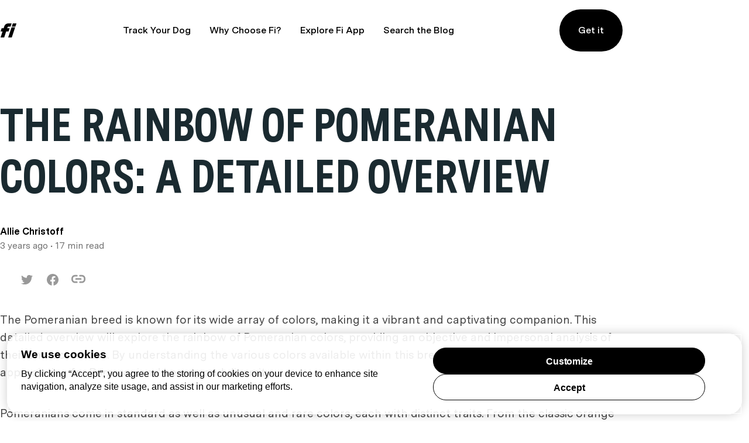

--- FILE ---
content_type: text/html; charset=utf-8
request_url: https://blog.tryfi.com/pomeranian-colors/
body_size: 24903
content:
<!DOCTYPE html>
<html lang="en">
	<head>
		<meta charset="utf-8">
		<meta http-equiv="X-UA-Compatible" content="IE=edge">
		<title>The Rainbow of Pomeranian Colors: A Detailed Overview</title>
		<meta name="HandheldFriendly" content="True">
		<meta name="viewport" content="width=device-width, initial-scale=1">
				<link rel="stylesheet" type="text/css" href="https://blog.tryfi.com/assets/css/screen.css?v=78141cc806">
		<meta name="description" content="Explore the vibrant spectrum of Pomeranian hues. Dive into a detailed overview of their magnificent color variations!">
    <link rel="icon" href="https://blog.tryfi.com/content/images/size/w256h256/2020/05/android-chrome-512x512.png" type="image/png">
    <link rel="canonical" href="https://blog.tryfi.com/pomeranian-colors/">
    <meta name="referrer" content="no-referrer-when-downgrade">
    
    <meta property="og:site_name" content="Off Leash Blog">
    <meta property="og:type" content="article">
    <meta property="og:title" content="The Rainbow of Pomeranian Colors: A Detailed Overview">
    <meta property="og:description" content="Explore the vibrant spectrum of Pomeranian hues. Dive into a detailed overview of their magnificent color variations!">
    <meta property="og:url" content="https://blog.tryfi.com/pomeranian-colors/">
    <meta property="og:image" content="https://blog.tryfi.com/content/images/size/w1200/2023/07/The-Rainbow-of-Pomeranian-Colors-A-Detailed-Overview.jpg">
    <meta property="article:published_time" content="2023-07-23T07:05:29.000Z">
    <meta property="article:modified_time" content="2024-09-20T09:53:06.000Z">
    
    <meta property="article:publisher" content="https://www.facebook.com/dogcollarsbyfi/">
    <meta name="twitter:card" content="summary_large_image">
    <meta name="twitter:title" content="The Rainbow of Pomeranian Colors: A Detailed Overview">
    <meta name="twitter:description" content="Explore the vibrant spectrum of Pomeranian hues. Dive into a detailed overview of their magnificent color variations!">
    <meta name="twitter:url" content="https://blog.tryfi.com/pomeranian-colors/">
    <meta name="twitter:image" content="https://blog.tryfi.com/content/images/size/w1200/2023/07/The-Rainbow-of-Pomeranian-Colors-A-Detailed-Overview.jpg">
    <meta name="twitter:label1" content="Written by">
    <meta name="twitter:data1" content="Allie Christoff">
    <meta name="twitter:label2" content="Filed under">
    <meta name="twitter:data2" content="">
    <meta name="twitter:site" content="@fi_dogs">
    <meta property="og:image:width" content="1200">
    <meta property="og:image:height" content="675">
    
    <script type="application/ld+json">
{
    "@context": "https://schema.org",
    "@type": "Article",
    "publisher": {
        "@type": "Organization",
        "name": "Off Leash Blog",
        "url": "https://blog.tryfi.com/",
        "logo": {
            "@type": "ImageObject",
            "url": "https://blog.tryfi.com/content/images/2022/08/fi-logo.svg",
            "width": 29,
            "height": 24
        }
    },
    "author": {
        "@type": "Person",
        "name": "Allie Christoff",
        "image": {
            "@type": "ImageObject",
            "url": "https://blog.tryfi.com/content/images/2020/04/Fi_YellowLogo.png",
            "width": 436,
            "height": 440
        },
        "url": "https://blog.tryfi.com/author/fi-team/",
        "sameAs": []
    },
    "headline": "The Rainbow of Pomeranian Colors: A Detailed Overview",
    "url": "https://blog.tryfi.com/pomeranian-colors/",
    "datePublished": "2023-07-23T07:05:29.000Z",
    "dateModified": "2024-09-20T09:53:06.000Z",
    "image": {
        "@type": "ImageObject",
        "url": "https://blog.tryfi.com/content/images/size/w1200/2023/07/The-Rainbow-of-Pomeranian-Colors-A-Detailed-Overview.jpg",
        "width": 1200,
        "height": 675
    },
    "description": "Explore the vibrant spectrum of Pomeranian hues. Dive into a detailed overview of their magnificent color variations!",
    "mainEntityOfPage": "https://blog.tryfi.com/pomeranian-colors/"
}
    </script>

    <meta name="generator" content="Ghost 6.14">
    <link rel="alternate" type="application/rss+xml" title="Off Leash Blog" href="https://blog.tryfi.com/rss/">
    <script defer src="https://cdn.jsdelivr.net/ghost/portal@~2.57/umd/portal.min.js" data-i18n="true" data-ghost="https://blog.tryfi.com/" data-key="759cbf27c968f5e13fa3cfefd9" data-api="https://tryfi.ghost.io/ghost/api/content/" data-locale="en" crossorigin="anonymous"></script><style id="gh-members-styles">.gh-post-upgrade-cta-content,
.gh-post-upgrade-cta {
    display: flex;
    flex-direction: column;
    align-items: center;
    font-family: -apple-system, BlinkMacSystemFont, 'Segoe UI', Roboto, Oxygen, Ubuntu, Cantarell, 'Open Sans', 'Helvetica Neue', sans-serif;
    text-align: center;
    width: 100%;
    color: #ffffff;
    font-size: 16px;
}

.gh-post-upgrade-cta-content {
    border-radius: 8px;
    padding: 40px 4vw;
}

.gh-post-upgrade-cta h2 {
    color: #ffffff;
    font-size: 28px;
    letter-spacing: -0.2px;
    margin: 0;
    padding: 0;
}

.gh-post-upgrade-cta p {
    margin: 20px 0 0;
    padding: 0;
}

.gh-post-upgrade-cta small {
    font-size: 16px;
    letter-spacing: -0.2px;
}

.gh-post-upgrade-cta a {
    color: #ffffff;
    cursor: pointer;
    font-weight: 500;
    box-shadow: none;
    text-decoration: underline;
}

.gh-post-upgrade-cta a:hover {
    color: #ffffff;
    opacity: 0.8;
    box-shadow: none;
    text-decoration: underline;
}

.gh-post-upgrade-cta a.gh-btn {
    display: block;
    background: #ffffff;
    text-decoration: none;
    margin: 28px 0 0;
    padding: 8px 18px;
    border-radius: 4px;
    font-size: 16px;
    font-weight: 600;
}

.gh-post-upgrade-cta a.gh-btn:hover {
    opacity: 0.92;
}</style>
    <script defer src="https://cdn.jsdelivr.net/ghost/sodo-search@~1.8/umd/sodo-search.min.js" data-key="759cbf27c968f5e13fa3cfefd9" data-styles="https://cdn.jsdelivr.net/ghost/sodo-search@~1.8/umd/main.css" data-sodo-search="https://tryfi.ghost.io/" data-locale="en" crossorigin="anonymous"></script>
    <script defer src="https://cdn.jsdelivr.net/ghost/announcement-bar@~1.1/umd/announcement-bar.min.js" data-announcement-bar="https://blog.tryfi.com/" data-api-url="https://blog.tryfi.com/members/api/announcement/" crossorigin="anonymous"></script>
    <link href="https://blog.tryfi.com/webmentions/receive/" rel="webmention">
    <script defer src="/public/cards.min.js?v=78141cc806"></script>
    <link rel="stylesheet" type="text/css" href="/public/cards.min.css?v=78141cc806">
    <script defer src="/public/member-attribution.min.js?v=78141cc806"></script>
    <script defer src="/public/ghost-stats.min.js?v=78141cc806" data-stringify-payload="false" data-datasource="analytics_events" data-storage="localStorage" data-host="https://blog.tryfi.com/.ghost/analytics/api/v1/page_hit"  tb_site_uuid="75ac2d02-3446-4d26-84f3-f169f44a4109" tb_post_uuid="39e5aa20-799d-4239-bf96-89f4533c4052" tb_post_type="post" tb_member_uuid="undefined" tb_member_status="undefined"></script><style>:root {--ghost-accent-color: #15171A;}</style>
    <!-- OneTrust Cookies Consent Notice start for shop.tryfi.com -->
<script src="https://cdn.cookielaw.org/consent/01985d3c-08a4-7590-8b18-4d1f9440bde8/otSDKStub.js"  type="text/javascript" charset="UTF-8" data-domain-script="01985d3c-08a4-7590-8b18-4d1f9440bde8" ></script>
<script type="text/javascript">
function isOptOutConsentRegion() {
  return (document.cookie || '').indexOf('viewer_country=US') !== -1;
}
function OptanonWrapper() {
  if (OneTrust.IsAlertBoxClosed() || !isOptOutConsentRegion()) {
    return;
  }
  
  const automaticOptIn = setTimeout(() => {
    const banner = document.querySelector('#onetrust-banner-sdk');
    if (banner && banner.matches(':hover')) {
      return;
    }
    
    const yourPrivacyChoicesButton = document.querySelector('#ot-sdk-button');
    if (yourPrivacyChoicesButton && yourPrivacyChoicesButton.matches(':hover')) {
      return;
    }

    OneTrust.AllowAll();
  }, 10000);
  
  const observer = new MutationObserver((_, o) => {
    var panel = document.querySelector('#onetrust-pc-sdk');
    if (panel && !panel.classList.contains('ot-hide')) {
      o.disconnect();
      clearTimeout(automaticOptIn);
    }
  });
  observer.observe(document.body, { childList: true, attributes: true, attributeFilter: ['class'], subtree: true });
  
  OneTrust.OnConsentChanged(function() {
    clearTimeout(automaticOptIn);
  });
}
</script>
<!-- OneTrust Cookies Consent Notice end for shop.tryfi.com -->

<style>
  #ot-sdk-btn.ot-sdk-show-settings {
    color: #007bff !important;
    font-weight: 500 !important;
  }
</style>

<!-- Google Tag Manager -->
<script>(function(w,d,s,l,i){w[l]=w[l]||[];w[l].push({'gtm.start':
  new Date().getTime(),event:'gtm.js'});var f=d.getElementsByTagName(s)[0],
  j=d.createElement(s),dl=l!='dataLayer'?'&l='+l:'';j.async=true;j.src=
  'https://www.googletagmanager.com/gtm.js?id='+i+dl;f.parentNode.insertBefore(j,f);
  })(window,document,'script','dataLayer','GTM-WWHFVGKC');</script>
  <!-- End Google Tag Manager -->
  <meta name="google-site-verification" content="0ghBOsZbK6tMN-4LMxH--QQddzWeOVmGy65HknrgMmM" />
  <link rel="stylesheet" href="https://cdn.jsdelivr.net/npm/bootstrap@4.6.2/dist/css/bootstrap.min.css">
    <script src="https://cdn.jsdelivr.net/npm/jquery@3.6.4/dist/jquery.slim.min.js"></script>
    <script src="https://cdn.jsdelivr.net/npm/popper.js@1.16.1/dist/umd/popper.min.js"></script>
    <script src="https://cdn.jsdelivr.net/npm/bootstrap@4.6.2/dist/js/bootstrap.bundle.min.js"></script>
  <!-- Hotjar Tracking Code for Blog -->
  <script>
      (function(h,o,t,j,a,r){
          h.hj=h.hj||function(){(h.hj.q=h.hj.q||[]).push(arguments)};
          h._hjSettings={hjid:3688720,hjsv:6};
          a=o.getElementsByTagName('head')[0];
          r=o.createElement('script');r.async=1;
          r.src=t+h._hjSettings.hjid+j+h._hjSettings.hjsv;
          a.appendChild(r);
      })(window,document,'https://static.hotjar.com/c/hotjar-','.js?sv=');
  </script>
  <script type="text/javascript" src="https://s.skimresources.com/js/264454X1749448.skimlinks.js"></script>
  <script type='text/javascript' id='pagemapIdscript' defer src='https://bot.linkbot.com/bot.js#20061-4028b?property-id=20061-4028b'></script>
  <!-- Google tag (gtag.js) -->
  <script async src="https://www.googletagmanager.com/gtag/js?id=G-TNFT1RJGT7"></script>
  <script>
    window.dataLayer = window.dataLayer || [];
    function gtag(){dataLayer.push(arguments);}
    gtag('js', new Date());
  
    gtag('config', 'G-TNFT1RJGT7');
  </script>
  <meta name="ahrefs-site-verification" content="4fb32f63ac004deb8f6a4a10b851a9249c8ba3f51161f1bdfb5fe4032cb671a9">
    <style>
       .carousel-inner h2 {
      opacity: 1;
      text-align: center;
      padding-top: 60px;
      font-size: 35px;
      font-weight: bold;
      position: absolute;
      top: 0;
      left: 0;
      right: 0;
      z-index: 99;
  }
      div#demo.carousel {
      max-width: 882PX;
      width: 100%;
      margin: 0 auto;
      float: none;
      margin: -1100px auto 0;
  }
 
    /* Make the image fully responsive */
    .carousel-inner img {
      width: 100%;
      height: 100%;
    }
    div#demo .carousel-control-next, div#demo .carousel-control-prev {
      border: 0 !important;
  }
  a.carousel-control-prev svg.Slideshow_arrow__PS12e {
      transform: rotate(180deg);
  }
  
  .Homepage_yellow__GAZfy, .Homepage_yellow_scribble__UTLcc {
      background-color: #fada00;
  }
  .Homepage_gray__OMm83, .Homepage_gray_scribble__3g0XJ {
      background-color: #737373;
  }
      .Homepage_blue__JIh0R, .Homepage_blue_scribble__7hh9_ {
      background-color: #4294f7;
  }
  .Homepage_pink__AheoP, .Homepage_pink_scribble__NKS5b {
      background-color: #dc3793;
  }
  .carousel-indicators li {
      padding: 9px;
      margin: 6px;
      position: relative;
      transition: all .2s ease-in-out;
      list-style-type: none;
      color: #21252A;
      text-align: center;
      text-decoration: none;
      vertical-align: middle;
      cursor: pointer;
      background-color: transparent;
      border:2px solid #f9f9f9;
      border-radius: 9999px;
      border-radius: 50px;
      /* width: 52px; */
      height: 30px;
      opacity: 1;
  }
  .carousel-indicators li.active {
      color: #000;
      border-color: #000;
  }
  .carousel-indicators li div {
      position: relative;
      max-width: 100%;
      border-radius: 50px;
      width: 30px;
      height: 30px;cursor: inherit !important;
      transform: inherit !important;
      pointer-events: inherit !important;
      z-index: inherit !important;
  }
  .carousel-indicators li div img {
      max-width: 100%;
      position: absolute;
      right: 0;transform: inherit;
      left: 0;cursor: inherit;    pointer-events: inherit;
      bottom: 0;transition: inherit !important;
      top: 0;
    cursor: inherit !important;
      transform: inherit !important;
      pointer-events: inherit !important;
      z-index: inherit !important;
  }
  body .carousel-indicators li div .lightense-wrap {
  cursor: inherit !important;
      transform: inherit !important;
      pointer-events: inherit !important;
      z-index: inherit !important;
  }
  .ad_br1 {
      position: fixed;
      right: 0;
      bottom: 0;
      top: 0;
      z-index: 9999;    
      overflow-y: scroll;
      display: flex;
      flex-direction: column;
      max-width: 200px;
      align-items: flex-end;
      justify-content: center;
  }
        .ad_br1 a:first-child {
      margin: 0 0 0;
      display: flex;
      max-height: 100%;
  }
        .ad_br1 .ads_left {
  flex: 1;
      display: flex;
      margin: 0 0 0;
  }
  .ad_br1 img {
      width: 100%;
      max-height: 100%;
  }
        
          @media(max-width:1500px){
        
              .ad_br1 img {
                  max-width: 90px;}
  .pagination-section {
      margin: 0 auto 20vh;
      text-align: center;
  }
            .global-wrap {
      padding-right: 200px;
  }      
     .ad_br1 img {
                  max-width: 200px;}    
              
              header.header-section{padding-right: 200px;}
              
        }
  
        
        @media(max-width:1200px){
       div#demo.carousel {
      margin: -1000px auto 0;
      padding-right: 0;
  }
            div#demo.carousel h2 {
      font-size: 20px;
  }
        .ad_br1 .ads_left, .ad_br1 .ads_right {
      background: transparent;
      top: 0;
  }
            .ad_br1 a:first-child {
      margin: 0 0 0;
  
      display: flex;
  }
         .pagination-section {
      margin: 0 auto 10vh;
      text-align: center;
  }    
    .global-wrap {
      padding-right: 0;
  }      
     .ad_br1 img {
                  max-width: 110px;}     
            
            .appstores {
      padding-right: 0;
  }
       .post-related-section.special-section {
      padding-right: 10px;
      padding-left: 10px;
  }     
            .ad_br1 {
      display: none;
  }
      .global-wrap,header.header-section,.appstores {
      padding-right: 0;
  }
            
            
        }
        
  @media(max-width:768px){
    
  
  .carousel-inner h2 {
      opacity: 1;
      text-align: center;
      padding-top: 0;
      font-size: 25px;
      font-weight: bold;
      position: absolute;
      top: 0;
      left: 0;
      right: 0;
      z-index: 99;
  }
      .carousel-indicators li div{    width: 16px;
      height: 16px;    margin: 0 auto !important;}
    .carousel-indicators li {
      padding: 5px;
      margin: 5px;
      position: relative;
      transition: all .2s ease-in-out;
      list-style-type: none;
      color: #21252A;
      text-align: center;
      text-decoration: none;
      vertical-align: middle;
      cursor: pointer;
      background-color: transparent;
      border: 2px solid #f9f9f9;
      border-radius: 9999px;
      border-radius: 50px;
      height: 16px;
      opacity: 1;
  }
  .ad_br1 {
      display: none;
  }
      .global-wrap,header.header-section,.appstores {
      padding-right: 0;
  }
  
  }
        
        @media(max-width:600px){
            .pagination-section {
      margin: 0 auto 10vh;
      text-align: center;
  }
        
            .ad_br1{   padding-top: 70px;}
            
        }
    </style>
	</head>
	<body class="post-template tag-hash-import-2024-12-20-16-31 global-chelsiefraser global-hash-contentfly global-hash-drjeff global-hash-import-2024-12-20-16-31 global-hash-victoriaarnold">
		<header class="header-section">
	<div class="wide-content">
		<div class="header-wrap">
			<div class="header-logo">
				<a href="https://tryfi.com" class="is-logo"><img src="https://blog.tryfi.com/content/images/2022/08/fi-logo.svg" alt="Off Leash Blog" width="29" height="24"></a>
			</div>
			<div class="header-nav">
				<input id="toggle" class="header-checkbox" type="checkbox" />
				<label class="header-toggle" for="toggle">
					<svg width="16" height="12" viewBox="0 0 16 12" fill="none" xmlns="http://www.w3.org/2000/svg">
						<path fill-rule="evenodd" clip-rule="evenodd" d="M0 2V0H16V2H0ZM0 7H16V5H0V7ZM0 12H16V10H0V12Z"
							fill="black" />
					</svg>
				</label>
				<nav>
					<section class="desktop-nav">
						<div></div>
						<ul>
<li><a href="https://tryfi.com" >Track Your Dog</a></li>
<li><a href="https://tryfi.com/learn" >Why Choose Fi?</a></li>
<li><a href="https://tryfi.com/theapp" >Explore Fi App</a></li>
<li><a href="#/search" >Search the Blog</a></li>
</ul>
						<div id="header-get-it">
							<a href="https://shop.tryfi.com/">Get it</a>
						</div>
					</section>
					<ul>
						<li id="search-open" class="header-search"><span>Search</span><svg role="img" viewBox="0 0 24 24" xmlns="http://www.w3.org/2000/svg"><path d="M19.063 16.384l4.325 4.323c.391.392.63.924.611 1.475-.032.926-.646 1.649-1.68 1.736-.551.046-1.086-.22-1.476-.61l-4.325-4.325c-1.706 1.131-4.034 1.895-6.08 1.893C4.673 20.875 0 16.202 0 10.438 0 4.673 4.673 0 10.438 0c5.764 0 10.437 4.673 10.437 10.438 0 2.127-.718 4.294-1.812 5.945v.001zm-8.625 1.032c3.839 0 6.997-3.161 6.997-7 0-3.84-3.16-7-6.999-7-3.84 0-7.001 3.16-7.001 7 0 3.839 3.161 6.998 7.001 6.998l.002.002z"/></svg></li>
					</ul>
				</nav>
			</div>
		</div>
	</div>
</header>
		<div class="global-wrap">
			<div class="global-content">
				<main class="global-main">
					<progress class="post-progress"></progress>
	<article class="post-section">
		<div class="post-header is-image">
			<div class="post-title-wrap narrow-content  is-image">
				<div class="post-title-content">
					<h1 class="post-title global-title">The Rainbow of Pomeranian Colors: A Detailed Overview</h1>
					<div class="global-meta">
						<div class="post-author">
							Allie Christoff
						</div>
						<div class="post-timing"><time datetime=" 2023-07-23"> 3 years ago</time>
							&#8226; 17 min read</div>
					</div>
				</div>
				<div class="post-tags global-tags">
					<div class="post-share-section">
	<div class="post-share-wrap">
		<a href="https://twitter.com/intent/tweet?text=The%20Rainbow%20of%20Pomeranian%20Colors%3A%20A%20Detailed%20Overview&amp;url=https://blog.tryfi.com/pomeranian-colors/%3Futm_source%3Doffleash%26utm_medium%3Dblog"
		onclick="window.open(this.href, 'twitter-share', 'width=550,height=235');return false;" aria-label="Twitter share icon"><svg role="img" viewBox="0 0 24 24" xmlns="http://www.w3.org/2000/svg"><path d="M23.954 4.569c-.885.389-1.83.654-2.825.775 1.014-.611 1.794-1.574 2.163-2.723-.951.555-2.005.959-3.127 1.184-.896-.959-2.173-1.559-3.591-1.559-2.717 0-4.92 2.203-4.92 4.917 0 .39.045.765.127 1.124C7.691 8.094 4.066 6.13 1.64 3.161c-.427.722-.666 1.561-.666 2.475 0 1.71.87 3.213 2.188 4.096-.807-.026-1.566-.248-2.228-.616v.061c0 2.385 1.693 4.374 3.946 4.827-.413.111-.849.171-1.296.171-.314 0-.615-.03-.916-.086.631 1.953 2.445 3.377 4.604 3.417-1.68 1.319-3.809 2.105-6.102 2.105-.39 0-.779-.023-1.17-.067 2.189 1.394 4.768 2.209 7.557 2.209 9.054 0 13.999-7.496 13.999-13.986 0-.209 0-.42-.015-.63.961-.689 1.8-1.56 2.46-2.548l-.047-.02z"/></svg></a>
		<a href="https://www.facebook.com/sharer/sharer.php?u=https://blog.tryfi.com/pomeranian-colors/%3Futm_source%3Doffleash%26utm_medium%3Dblog"
		onclick="window.open(this.href, 'facebook-share','width=580,height=296');return false;" aria-label="Facebook share icon"><svg role="img" viewBox="0 0 24 24" xmlns="http://www.w3.org/2000/svg"><path d="M23.9981 11.9991C23.9981 5.37216 18.626 0 11.9991 0C5.37216 0 0 5.37216 0 11.9991C0 17.9882 4.38789 22.9522 10.1242 23.8524V15.4676H7.07758V11.9991H10.1242V9.35553C10.1242 6.34826 11.9156 4.68714 14.6564 4.68714C15.9692 4.68714 17.3424 4.92149 17.3424 4.92149V7.87439H15.8294C14.3388 7.87439 13.8739 8.79933 13.8739 9.74824V11.9991H17.2018L16.6698 15.4676H13.8739V23.8524C19.6103 22.9522 23.9981 17.9882 23.9981 11.9991Z"/></svg></a>
		<a class="post-share-link copy" data-clipboard-target="#copy-link" aria-label="Copy link icon"><svg role="img" viewBox="0 0 33 24" xmlns="http://www.w3.org/2000/svg">
                    <path d="M12.8333333,19.71875 L8.25,19.71875 C3.7015,19.71875 0,15.88265 0,11.16875 L0,9.26875 C0,4.55485 3.7015,0.71875 8.25,0.71875 L12.8333333,0.71875 C13.8471667,0.71875 14.6666667,1.56805 14.6666667,2.61875 C14.6666667,3.66945 13.8471667,4.51875 12.8333333,4.51875 L8.25,4.51875 C5.72183333,4.51875 3.66666667,6.64865 3.66666667,9.26875 L3.66666667,11.16875 C3.66666667,13.78885 5.72183333,15.91875 8.25,15.91875 L12.8333333,15.91875 C13.8471667,15.91875 14.6666667,16.76805 14.6666667,17.81875 C14.6666667,18.86945 13.8471667,19.71875 12.8333333,19.71875 M24.75,19.71875 L20.1666667,19.71875 C19.1528333,19.71875 18.3333333,18.86945 18.3333333,17.81875 C18.3333333,16.76805 19.1528333,15.91875 20.1666667,15.91875 L24.75,15.91875 C27.2781667,15.91875 29.3333333,13.78885 29.3333333,11.16875 L29.3333333,9.26875 C29.3333333,6.64865 27.2781667,4.51875 24.75,4.51875 L20.1666667,4.51875 C19.1528333,4.51875 18.3333333,3.66945 18.3333333,2.61875 C18.3333333,1.56805 19.1528333,0.71875 20.1666667,0.71875 L24.75,0.71875 C29.2985,0.71875 33,4.55485 33,9.26875 L33,11.16875 C33,15.88265 29.2985,19.71875 24.75,19.71875 M22,12.11875 L11,12.11875 C9.99166667,12.11875 9.16666667,11.26375 9.16666667,10.21875 C9.16666667,9.17375 9.99166667,8.31875 11,8.31875 L22,8.31875 C23.0083333,8.31875 23.8333333,9.17375 23.8333333,10.21875 C23.8333333,11.26375 23.0083333,12.11875 22,12.11875" id="Shape"></path>
</svg></a>
		<small class="share-link-info">The link has been copied!</small>
	</div>
			<input value="https://blog.tryfi.com/pomeranian-colors/%3Futm_source%3Doffleash%26utm_medium%3Dblog" id="copy-link" aria-label="Copy link input">

</div>

				</div>
			</div>
		</div>
		<div class="post-content">

			<p>The Pomeranian breed is known for its wide array of colors, making it a vibrant and captivating companion. This detailed overview will explore the rainbow of Pomeranian colors, providing an objective and impersonal analysis of their characteristics. By understanding the various colors available within this breed, enthusiasts can gain a deeper appreciation for Pomeranians' beauty and diversity.</p><p>Pomeranians come in standard as well as unusual and rare colors, each with distinct traits. From the classic orange sable to the striking blue merle or even the elusive lavender, there is a color to suit every preference. However, it is important to note that while these colors may enhance the visual appeal of Pomeranians, they do not define their quality or health status.</p><p>To truly master appreciating Pomeranian colors, one must also consider their connection to certain health issues and understand how proper care and grooming can maintain their brilliance. By delving into topics such as genetic testing and responsible breeding practices, we can ensure that the health of these beautiful creatures remains a priority alongside their stunning appearance.</p><p>Through this comprehensive overview of Pomeranian colors. Readers will be equipped with the knowledge to appreciate the aesthetics and overall well-being in this delightful breed.</p><h2 id="what-is-pomeranian"><strong>What is Pomeranian?</strong></h2><p>Pomeranian is a small breed of dog originating from the Pomerania region, known for its distinctively fluffy coat and lively personality. This breed has captured the hearts of many dog lovers worldwide due to its adorable appearance and friendly nature.</p><p>Pomeranians are commonly found in various coat colors, including tan and sable. The tan color in Pomeranians typically appears as a light or medium shade of brown, often resembling the color of toasted almonds. This hue can be seen on different body parts, such as their ears, face, legs, and sometimes even chests.</p><p>The tan markings add an extra layer of charm to these already captivating dogs. Another prominent coat color in Pomeranians is sable. Sable combines dark and light hairs, creating a beautiful mixture resembling shades of cinnamon or mahogany. The intensity of the sable coloring can vary from dog to dog, with some having more pronounced patterns than others.</p><p>This unique coat color adds elegance and character to the breed's overall appearance. Overall, the Pomeranian breed offers a wide range of stunning coat colors contributing to their undeniable appeal. </p><p>Whether it's the warm tan tones or the captivating sable patterns, these colors enhance the beauty and individuality of each Pomeranian dog. It is no wonder why this breed continues to be adored by many who appreciate aesthetic qualities and delightful personalities in their furry companions.</p><h2 id="what-is-the-rarest-color-of-pomeranians"><strong>What is the rarest color of Pomeranians?</strong></h2><p>The most elusive shade among Pomeranians is a rare hue that has captivated breed enthusiasts with its ethereal beauty. This coveted color is known as the Merle Pomeranian. </p><p><a href="https://blog.tryfi.com/merle-pomeranian/" rel="noreferrer">Merle Pomeranians</a> have a distinctive coat pattern characterized by patches of diluted pigmentation, creating a marbled or mottled effect. The base color of their fur can vary, resulting in different variations such as blue merle, chocolate merle, red merle, and so on.</p><p>While all Pomeranian colors are unique in their own right, the merle coat stands out due to its rarity and striking appearance. The marbling effect created by the diluted pigmentation gives these dogs an enchanting aesthetic that sets them apart from other Pomeranian colors.</p><p>However, it's important to note that breeding for specific coat colors like merle can sometimes lead to health issues in dogs. Responsible breeders prioritize the overall health and well-being of the dog rather than solely focusing on producing rare colored puppies.</p><p>The merle Pomeranian is considered one of this delightful breed's rarest and most captivating colors. Its marbled coat creates a visually stunning effect that appeals to those with an eye for aesthetics. However, it's crucial to remember that responsible breeding practices should always prioritize the health and welfare of these beloved pets above all else.</p><h2 id="what-are-the-different-colours-of-pomeranian"><strong>What are the different Colours of Pomeranian?</strong></h2><p>There is a wide array of hues that can be found within the coat of this popular breed. Pomeranians come in various colors, giving them a distinct and eye-catching appearance. One common Pomeranian color is the merle pattern, which creates a marbled effect on their coat. This pattern can combine different colors such as blue, black, brown, or red.</p><p>Another notable color is the beaver, which appears as a rich brown shade resembling the color of a beaver's fur. Pomeranians with this color often have tan markings on their face, chest, and paws. </p><p>In addition to merle and beaver, other striking colors are seen in Pomeranians. The black and tan variety features a predominantly black coat with tan markings on specific areas like the eyebrows, cheeks, legs, chest, and underbelly. This combination creates an elegant contrast between the two shades.</p><p>Tan marking refers to any Pomeranian coat that includes patches or spots of tan alongside its primary color. These patches can appear on different body areas like the muzzle or legs, adding depth to their overall look.</p><p>The diverse range of Pomeranian colors allows for individuality among these adorable dogs. Whether they <a href="https://blog.tryfi.com/dog-sports/">sport </a>a mesmerizing merle pattern or don an elegant black and tan coat with striking tan markings, each color variation adds to their charm and allure.</p><h2 id="standard-pomeranian-colors"><strong>Standard Pomeranian Colors</strong></h2><h3 id="1-orange-and-red-pomeranians"><strong>1. Orange and Red Pomeranians</strong></h3><p>One theory suggests that Pomeranians' vibrant orange and red colors may result from specific genetic variations. These variations are responsible for the shades of orange and red in Pomeranian coats.</p><p>One popular variation is the 'orange sable color, which features a combination of orange and black hairs on the dog's coat, giving it a rich and warm appearance. Another variation is the 'red pomeranian,' which has a deep red coat color ranging from light to dark shades.</p><p>Additionally, there is the 'tan pomeranian,' which has a mixture of tan and cream-colored fur, creating an elegant and refined look. Lastly, some Pomeranians may have a 'cream pomeranian 'coat color, a lighter orange or red shade. Understanding the different colors within the orange and red spectrum allows Pomeranian enthusiasts to appreciate the breed's diversity even more. Each shade represents unique characteristics that add to its overall charm.</p><p>Whether it is an energetic and playful companion or a regal-looking show dog with stunning markings, these variations offer endless possibilities for those who seek to master understanding Pomeranian colors. </p><p>By immersing oneself in learning about this rainbow of hues – from the fiery red coat to the bright orange pomeranian - one can become better equipped to identify distinct traits within each pup's appearance.</p><p>This knowledge enhances appreciation for these beautiful dogs and showcases how genetics play a significant role in shaping their striking appearances.</p><h3 id="2-black-pomeranians"><strong>2. Black Pomeranians</strong></h3><p>Black Pomeranians possess a distinct coat color that sets them apart from other variations in the breed.</p><p>Unlike their orange and red counterparts, black Pomeranians exhibit a rich, deep black hue that enthusiasts highly seek. This striking coloration is often accompanied by a dense double coat consisting of an outer layer of long, straight guard hairs and a thick undercoat.</p><p>The intensity of the black color can vary among individuals, with some displaying a more solid shade while others may have hints of silver or gray mixed in.</p><p>In terms of coat colors, black Pomeranians represent one of the more common variations within the breed standard. While they may not be as rare as other colors such as lavender or merle, they are still highly prized for their elegant and classic appearance.</p><p>Black Pomeranians can be found in show and pet lines, making them accessible to those looking to bring home these adorable companions. Black Pomeranian puppies never fail to captivate individuals seeking this specific variation within the breed, whether it's the glossy sheen of their lustrous coats or the contrasting effect against their bright eyes and small muzzle.</p><figure class="kg-card kg-image-card"><img src="https://images.unsplash.com/photo-1582456891925-a53965520520?crop=entropy&amp;cs=tinysrgb&amp;fit=max&amp;fm=jpg&amp;ixid=M3wxMTc3M3wwfDF8c2VhcmNofDJ8fFBvbWVyYW5pYW4lMjB8ZW58MHx8fHwxNjkwMDk1NTkxfDA&amp;ixlib=rb-4.0.3&amp;q=80&amp;w=2000" class="kg-image" alt="Pomeranian Colors" loading="lazy" width="3808" height="5712" srcset="https://images.unsplash.com/photo-1582456891925-a53965520520?crop=entropy&amp;cs=tinysrgb&amp;fit=max&amp;fm=jpg&amp;ixid=M3wxMTc3M3wwfDF8c2VhcmNofDJ8fFBvbWVyYW5pYW4lMjB8ZW58MHx8fHwxNjkwMDk1NTkxfDA&amp;ixlib=rb-4.0.3&amp;q=80&amp;w=600 600w, https://images.unsplash.com/photo-1582456891925-a53965520520?crop=entropy&amp;cs=tinysrgb&amp;fit=max&amp;fm=jpg&amp;ixid=M3wxMTc3M3wwfDF8c2VhcmNofDJ8fFBvbWVyYW5pYW4lMjB8ZW58MHx8fHwxNjkwMDk1NTkxfDA&amp;ixlib=rb-4.0.3&amp;q=80&amp;w=1000 1000w, https://images.unsplash.com/photo-1582456891925-a53965520520?crop=entropy&amp;cs=tinysrgb&amp;fit=max&amp;fm=jpg&amp;ixid=M3wxMTc3M3wwfDF8c2VhcmNofDJ8fFBvbWVyYW5pYW4lMjB8ZW58MHx8fHwxNjkwMDk1NTkxfDA&amp;ixlib=rb-4.0.3&amp;q=80&amp;w=1600 1600w, https://images.unsplash.com/photo-1582456891925-a53965520520?crop=entropy&amp;cs=tinysrgb&amp;fit=max&amp;fm=jpg&amp;ixid=M3wxMTc3M3wwfDF8c2VhcmNofDJ8fFBvbWVyYW5pYW4lMjB8ZW58MHx8fHwxNjkwMDk1NTkxfDA&amp;ixlib=rb-4.0.3&amp;q=80&amp;w=2400 2400w" sizes="(min-width: 720px) 720px"></figure><h3 id="3-white-pomeranians"><strong>3. White Pomeranians</strong></h3><p>White Pomeranians, like fluffy clouds against a blue sky, showcase a pure and pristine coat color that is highly sought after by breed enthusiasts.</p><p>Their beautiful white fur results from a genetic mutation that suppresses pigmentation production in their hair follicles.</p><p>Here are four fascinating aspects about white Pomeranians that make them truly captivating:</p><p><strong>Sable Pomeranian:</strong></p><p>Some white Pomeranians may have subtle hints of sable coloring on their coats. This occurs when light shades of brown or tan are interspersed with white fur. These delicate markings add depth and interest to their appearance, making them even more unique.</p><p><strong>Lavender:</strong></p><p>White Pomeranians occasionally exhibit a lavender hue in certain areas of their coat. This ethereal shade is caused by a dilution gene acting upon the white fur, resulting in a soft and enchanting lavender tint.</p><p><strong>White Markings:</strong></p><p>While most white Pomeranians have solid-colored coats, some may possess small patches or markings of other colors such as black or cream sable. These charming accents create an eye-catching contrast against the snowy backdrop of their fur.</p><p><strong>Blue Pomeranians:</strong></p><p>In rare cases, white Pomeranians can carry the blue gene, giving rise to stunning blue-colored coats. These majestic dogs captivate everyone's attention with their striking appearance and embody elegance and grace.</p><p>The allure of white Pomeranians extends beyond just their color; it also lies in the diverse possibilities that arise from this seemingly simple palette. Whether it be subtle sable markings, enchanting lavender hues, delightful contrasting patches, or mesmerizing blue coats. These variations within the realm of whites contribute to the sheer beauty.</p><p>And intrigue surrounding these beloved companions in the world of dog breeding enthusiasts who seek mastery over every nuance and shade within this captivating rainbow spectrum. From the purest snow white to the softest ivory, each shade of white fur on these dogs represents a unique story, a testament to the dedication and passion of breeders who strive for perfection in every aspect of their beloved breeds.</p><h3 id="4-blue-pomeranians"><strong>4. Blue Pomeranians</strong></h3><p>The striking allure of blue Pomeranians lies in their rare and captivating coat color, which mesmerizes observers with its stunning beauty and evokes a sense of wonder and admiration. These unique creatures are characterized by shades ranging from deep blue merle to lighter blue and tan.</p><p>The blue merle Pomeranians display a base coat that is primarily black or gray with patches of diluted blue scattered throughout, creating a mesmerizing pattern resembling an evening sky's splendor. Similarly, the blue and tan Pomeranians exhibit markings of tan on their eyebrows, cheeks, chest, legs, and under the tail against a backdrop of rich blue fur.</p><p>Another variation in this enchanting color range is the blue sable Pomeranian. These furry companions possess a base coat that is predominantly cream or beige with individual hairs tipped in various shades of dilute black or gray-blue. This intricate combination creates an exquisite tapestry-like effect on their coats, enhancing their overall charm.</p><p>All these variations stem from a genetic mutation known as the dilution gene, which alters the expression of dark pigments in the fur. Over time, breeders have selectively bred for different colors within the Pomeranian breed, resulting in an emergence of new colors such as blues.</p><figure class="kg-card kg-image-card"><img src="https://images.unsplash.com/photo-1578900194624-e52cd16da379?crop=entropy&amp;cs=tinysrgb&amp;fit=max&amp;fm=jpg&amp;ixid=M3wxMTc3M3wwfDF8c2VhcmNofDh8fFBvbWVyYW5pYW4lMjB8ZW58MHx8fHwxNjkwMDk1NTkxfDA&amp;ixlib=rb-4.0.3&amp;q=80&amp;w=2000" class="kg-image" alt="Pomeranian Dog ( M" loading="lazy" width="3456" height="4320" srcset="https://images.unsplash.com/photo-1578900194624-e52cd16da379?crop=entropy&amp;cs=tinysrgb&amp;fit=max&amp;fm=jpg&amp;ixid=M3wxMTc3M3wwfDF8c2VhcmNofDh8fFBvbWVyYW5pYW4lMjB8ZW58MHx8fHwxNjkwMDk1NTkxfDA&amp;ixlib=rb-4.0.3&amp;q=80&amp;w=600 600w, https://images.unsplash.com/photo-1578900194624-e52cd16da379?crop=entropy&amp;cs=tinysrgb&amp;fit=max&amp;fm=jpg&amp;ixid=M3wxMTc3M3wwfDF8c2VhcmNofDh8fFBvbWVyYW5pYW4lMjB8ZW58MHx8fHwxNjkwMDk1NTkxfDA&amp;ixlib=rb-4.0.3&amp;q=80&amp;w=1000 1000w, https://images.unsplash.com/photo-1578900194624-e52cd16da379?crop=entropy&amp;cs=tinysrgb&amp;fit=max&amp;fm=jpg&amp;ixid=M3wxMTc3M3wwfDF8c2VhcmNofDh8fFBvbWVyYW5pYW4lMjB8ZW58MHx8fHwxNjkwMDk1NTkxfDA&amp;ixlib=rb-4.0.3&amp;q=80&amp;w=1600 1600w, https://images.unsplash.com/photo-1578900194624-e52cd16da379?crop=entropy&amp;cs=tinysrgb&amp;fit=max&amp;fm=jpg&amp;ixid=M3wxMTc3M3wwfDF8c2VhcmNofDh8fFBvbWVyYW5pYW4lMjB8ZW58MHx8fHwxNjkwMDk1NTkxfDA&amp;ixlib=rb-4.0.3&amp;q=80&amp;w=2400 2400w" sizes="(min-width: 720px) 720px"></figure><h3 id="5-brown-and-chocolate-pomeranians"><strong>5. Brown and Chocolate Pomeranians</strong></h3><p>Brown and Chocolate Pomeranians, with their warm and rich hues reminiscent of a decadent dessert, are an alluring variation within the color palette of this breed. These captivating coats come in shades of brown, ranging from light tan to dark brown. One popular variant is the sable Pomeranian, which has a mixture of colors on its fur that creates a beautiful and unique pattern.</p><p>The sable coat can have shades of brown combined with black or white hairs, resulting in a stunning and eye-catching appearance. Another attractive option for Pomeranian enthusiasts is the chocolate sable. This color variation features a deep chocolate base coat with darker brown highlights.</p><p>The combination of these shades creates a mesmerizing effect that is sure to draw attention wherever they go. Additionally, brindle Pomeranians have stripes or streaks of dark brown on their otherwise lighter-<a href="https://blog.tryfi.com/dog-coat-colors-and-textures/">colored coats</a>. It's worth noting that while Brown and Chocolate Pomeranians are undeniably gorgeous, they require proper <a href="https://blog.tryfi.com/how-to-groom-a-dog/">grooming</a> and care to maintain their appearance.</p><p>Regular brushing is essential to prevent matting and tangling in their luxurious coats. Regular baths using high-quality dog shampoos will help keep their fur clean and shiny. Brown and Chocolate Pomeranians offer an exquisite addition to the rainbow of colors found within this breed.</p><p>Their warm tones evoke feelings of comfort and indulgence, particularly appealing to those who appreciate beauty in every aspect of life. Whether it's the elegant sable coat or the striking chocolate base coat, these variations showcase the versatility and allure present in the world of Pomeranians' colors.</p><h3 id="6-cream-pomeranians"><strong>6. Cream Pomeranians</strong></h3><p>Cream Pomeranians, with their soft and delicate coloration, exude an undeniable charm that captures the hearts of many. These unique pomeranian colors result from a genetic variation in the breed. Cream Pomeranians have a base coat that is pale cream or off-white, which gives them their distinctive appearance. This light-colored base coat allows for expressing other colors and patterns on their fur.</p><p>One popular variation of Cream Pomeranians is the wolf sable pomeranian. Wolf sable refers to a specific pattern where the dog has a dark-colored outer coat with lighter shades underneath. In the case of Cream Pomeranians, this results in a stunning contrast between their creamy base coat and the darker sable markings. This combination creates a visually striking appearance that adds to their overall appeal.</p><p>Another interesting aspect of Cream Pomeranians is their compatibility with colors such as black or tan. When bred with black Pomeranians, they can produce offspring with beautiful black and cream coats. </p><p>Similarly, breeding them with tan Pomeranians can produce puppies with tan and cream markings. This versatility makes Cream Pomeranians sought after by both breeders and enthusiasts alike as they offer endless possibilities for creating different color combinations.</p><p>Cream Pomeranians are captivating creatures known for their soft and delicate coloration. They possess an enchanting blend of pale cream or off-white base coats and unique patterns like wolf sable, creating an alluring aesthetic appeal. Their compatibility with other colors further adds to their desirability among breeders and dog lovers who appreciate these exquisite animals' wide range of possibilities.</p><h3 id="7-sable-pomeranians"><strong>7. Sable Pomeranians</strong></h3><p>Sable Pomeranians exhibit a captivating coat pattern known as wolf sable, which showcases a dark-colored outer coat contrasted with lighter shades underneath. This unique coloration gives them an enchanting appearance that captures the attention of many dog breed enthusiasts. The wolf sable pattern typically consists of a black coat with varying shades of brown throughout, creating a beautiful and natural gradient effect.</p><p>The darker hues are usually concentrated on the back, while the lighter tones can be found on the chest, belly, and facial areas. Parti-coloration is also common among Sable Pomeranians. </p><p>This refers to patches or spots of different colors on their coat, adding further visual interest to their overall appearance. These parts markings can occur in various combinations and intensities, making each Sable Pomeranian truly one-of-a-kind.</p><p>In addition to their striking coat pattern, Sable Pomeranians often have paw pads that match their main body color. For instance, if they have a predominantly black or dark brown coat, their paw pads will likely be dark as well. This attention to detail enhances the aesthetic appeal and demonstrates the breed's meticulous breeding standards. Overall, Sable Pomeranians offers an alluring combination of unique wolf sable patterns and potential party-coloration.</p><p>Their distinctive coats make them stand out among other dog breeds and attract those who appreciate the artistry behind canine aesthetics. Whether it's their captivating black coats blended with various shades of brown or their matching paw pads that showcase attention to detail, these dogs exemplify beauty in diversity within the world of Pomeranians.</p><h3 id="8-wolf-sable-pomeranians"><strong>8. Wolf sable Pomeranians</strong></h3><p>Wolf sable Pomeranians possess an alluring coat pattern that showcases a dark-colored outer coat contrasted with lighter shades underneath, creating a mesmerizing gradient effect. This rare type of Pomeranian is highly sought after by dog enthusiasts who appreciate the unique colors and patterns it offers.</p><p>The term 'wolf sable' refers to the resemblance of the Pomeranian's coat to that of a wolf, with its rich blend of dark and light hues. The outer coat typically features a deep charcoal or black color, while the undercoat displays various shades of tan, cream, or silver. These contrasting colors give wolf sable Pomeranians a distinctive appearance that sets them apart from other breeds.</p><p>In addition to their striking coloration, wolf sable Pomeranians may also exhibit blue and tan markings on their coat. These markings can appear in different areas such as the face, chest, legs, or tail. Blue refers to a dilution of black pigment which results in a bluish-gray shade, while tan refers to rust-colored markings.</p><p>The combination of these colors further enhances the beauty and uniqueness of these dogs' coats. Furthermore, wolf sable Pomeranians can display various patterns and markings that add even more visual interest to their already eye-catching appearance. </p><p>Some individuals may have solid coats with no distinct patterns or markings present. Others may exhibit party-coloring or piebald patterns where patches of white are interspersed with the darker base color.</p><h3 id="unusual-and-rare-pomeranian-colors"><strong>Unusual and Rare Pomeranian Colors</strong></h3><h3 id="1-brindle-pomeranians"><strong>1. Brindle Pomeranians</strong></h3><p>The mesmerizing pattern of brindle found in Pomeranians captivates the observer, evoking a sense of awe and admiration. This rarest Pomeranian color is characterized by a unique coat pattern that features a base color with contrasting stripes or streaks of another color.</p><p>Brindle Pomeranians come in various colors, including black brindle, chocolate brindle, blue brindle, and even merle brindle. The combination of these different colors creates a stunning visual effect that sets them apart from other recognized coat colors.</p><p>To paint a picture for the audience, imagine a Pomeranian with a chocolate brown coat as its base color. Now envision this rich brown hue beautifully intertwined with darker stripes or streaks running across its body. These stripes can be deep brown or even black in color, creating an eye-catching contrast against the chocolate background.</p><p>Another variation is the blue brindle Pomeranian, where the base coat is a diluted black known as blue. The blue fur is adorned with lighter silver or grayish-blue stripes that add depth and complexity to their overall appearance.</p><p>Brindle Pomeranians truly showcase the diversity within the breed's coat colors. Their striking patterns make them stand out among other Poms and attract those who have an appreciation for uniqueness and rarity. Whether it's the rich chocolate hues or the captivating blend of blues and silvers, these extraordinary dogs exemplify how different combinations of colors can create visually stunning effects on their coats.</p><h3 id="2-merle-pomeranians"><strong>2. Merle Pomeranians</strong></h3><p>Merle Pomeranians exhibit a distinct coat pattern characterized by splotches or speckles of different colors on a base coat, creating an enchanting and unique visual appeal. This coat pattern is caused by the Merle gene, which dilutes the color of the base coat and creates patches of lighter or darker shades. The Merle effect can be seen in various colors such as blue, red, chocolate, black, and even lilac.</p><p>Each merle Pomeranian has its pattern, making them truly one-of-a-kind. In Pomeranian breed standards, Merle Pomeranians are considered to have a non-standard coloration due to their patchy coat patterns. However, this does not diminish their popularity among dog enthusiasts captivated by their stunning appearance.</p><p>Merle Pomeranians often have captivating blue or multi-colored eyes that add to their charm. It's important to note that breeding two merles together can result in health issues such as eye problems and hearing impairments in puppies due to the double dose of the merle gene. Therefore, responsible breeders take precautions to ensure these health concerns are minimized.</p><h3 id="3-lavender-pomeranians"><strong>3. Lavender Pomeranians</strong></h3><p>Lavender Pomeranians possess a coat color often described as a diluted shade of blue or gray, creating an intriguing and visually appealing appearance. The colors of Pomeranians can vary greatly, ranging from solid coat colors to more unique variations like the lavender hue.</p><p>Here is a list of colors that can be found in Pomeranians:</p><ol><li><strong>Blue: </strong>Blue is a diluted version of black, resulting in bluish-gray coat color. This shade adds an element of sophistication to the Pomeranian's overall appearance.</li><li><strong>Lavender:</strong> Lavender Pomeranians have a base coat color that is lightened to a pale purple-gray shade. This delicate hue gives them an ethereal and enchanting allure.</li><li><strong>Solid Coat Colors: </strong>Apart from these unique variations, Pomeranians also come in solid coat colors such as black, white, cream, orange, sable, and chocolate brown.</li></ol><p>The distinct lavender coloring observed in some Pomeranians adds diversity to the range of available coat colors within this breed. These captivating dogs with their diluted shades will surely capture the attention and interest of dog enthusiasts who appreciate the artistry and beauty found within the rainbow of Pomeranian colors.</p><h3 id="4-tan-points-tri-color-and-parti-color-pomeranians"><strong>4. Tan points, tri-color, and parti-color Pomeranians</strong></h3><p>Tan points, tri-color, and parti-color Pomeranians showcase a captivating combination of hues that sparks observers' a sense of wonder and fascination. These color variations are highly sought after by enthusiasts and breeders alike.</p><p>According to the Pomeranian breed standard, parti-color Pomeranians have a white base coat with patches or spots of any other solid color. The patches can be distributed randomly or in a symmetrical pattern. This unique coloring creates an eye-catching appearance that differentiates them from other Pomeranians.</p><p>In addition to parti-color, tan points and tri-color are popular coat variations among Pomeranians. Tan points refer to tan markings on the face, specifically above each eye, the cheeks, the ears, the chest, and all four legs. These tan markings add depth and contrast to the overall appearance of the dog's coat.</p><p>Tri-color Pomeranians exhibit three distinct colors in their coat – typically black as the base color, with tan markings on specific areas mentioned earlier and white markings.</p><p>Pomeranians' different colors add aesthetic appeal and provide a fascinating glimpse into their genetic makeup. Breeders meticulously select for these specific traits through careful breeding practices to ensure consistent expression of desired colors in future generations.</p><h2 id="health-and-color-in-pomeranians"><strong>Health and Color in Pomeranians</strong></h2><p>In relation to the health of Pomeranians, it is crucial to understand the potential link between their coat color and certain health issues. While coat color in Pomeranians may seem purely aesthetic, recent studies have shown that it can be associated with specific health concerns. For instance, research has indicated that certain colors.</p><p>Such as merle and white, are more prone to developing congenital deafness and eye abnormalities. This correlation suggests that there may be underlying genetic factors at play which contribute to both coat color and these particular health conditions.</p><p>To ensure the well-being of Pomeranians, genetic testing plays a vital role in identifying potential health risks associated with specific coat colors. Breeders who prioritize responsible breeding practices should conduct genetic tests on their dogs before selecting them for breeding purposes. </p><p>Breeders can make informed decisions to minimize the risk of passing on these conditions to future generations by identifying any predispositions towards certain health issues based on coat color genetics.</p><p>Responsible breeding also involves understanding the importance of maintaining a diverse gene pool within the Pomeranian population. Overbreeding for specific coat colors can increase the likelihood of inherited health problems. Therefore, responsible breeders strive for variety in their breeding programs rather than focusing solely on producing puppies with popular or sought-after colors.</p><h2 id="care-and-grooming-based-on-pomeranian-color"><strong>Care and Grooming Based on Pomeranian Color</strong></h2><p>Different Pomeranian coat colors require specific grooming techniques and care to maintain brilliance. Pomeranians come in various coat colors, including black, orange, cream, blue, chocolate, and sable. Each color has its unique requirements for grooming and maintenance.</p><p>Grooming requirements for different coat colors can vary based on the texture and density of the fur. For example, lighter-colored Pomeranians with soft and fluffy coat may need more frequent brushing to prevent matting and tangles. </p><p>On the other hand, darker-colored Pomeranians with thicker coats may require less frequent brushing but more attention to avoid excessive shedding. Regular brushing helps distribute natural oils throughout the fur, keeping it healthy and shiny.</p><p>Special care tips should be followed to maintain the color brilliance of a Pomeranian's coat. For lighter colored Pomeranians such as creams or oranges, regular bathing using high-quality dog shampoos specifically formulated for light-colored coats can help prevent discoloration or staining. Additionally, avoiding exposure to direct sunlight for extended periods can help preserve the vibrancy of their color.</p><p>Diet and environment also play a role in maintaining the color of a Pomeranian's coat. A balanced diet rich in essential nutrients promotes healthy hair growth and overall coat condition. Environmental factors such as pollution or harsh weather conditions can also affect the brightness of a Pomeranian's coat. Providing a clean living environment free from dirt and dust particles is important to keep their coats looking their best.</p><p>Proper grooming techniques tailored to each Pomeranian's specific coat color are essential for maintaining its brilliance. By following special care tips and considering factors like diet and environment, owners can ensure that their beloved pets showcase their beautiful coat colors at all times.</p><h2 id="frequently-asked-questions"><strong>Frequently Asked Questions</strong></h2><p><strong>Are there any health issues specific to certain colors of Pomeranians?</strong></p><p>Certain colors of Pomeranians have been associated with specific health issues, such as blue or merle-colored Pomeranians being prone to skin and eye problems. However, further research is needed to confirm these claims fully.</p><p><strong>How can genetic testing and responsible breeding help prevent health issues related to coat color?</strong></p><p>Genetic testing and responsible breeding play a crucial role in preventing health issues related to coat color in Pomeranians. Breeders can avoid passing on harmful traits by identifying genetic markers and selecting suitable mating pairs, ensuring healthier offspring.</p><p><strong>What are the grooming requirements for different Pomeranian colors and coat types?</strong></p><p>The grooming requirements for different Pomeranian colors and coat types vary. Regular brushing is essential to prevent matting and maintain a healthy coat. Professional grooming may be necessary for specific color patterns or longer coats.</p><p><strong>Are there any special care tips for maintaining the brilliance of certain Pomeranian colors?</strong></p><p>Special care tips for maintaining the brilliance of certain Pomeranian colors include regular grooming, using color-enhancing shampoos and conditioners, avoiding excessive sun exposure, and providing a balanced diet rich in essential nutrients for coat health.</p><p><strong>Can a Pomeranian's diet and environment affect its coat color?</strong></p><p>The diet and environment of a Pomeranian can have minimal impact on its coat color, as it is primarily determined by genetics. However, providing a healthy diet and maintaining a clean living environment can contribute to overall coat health and shine.</p><h2 id="final-words"><strong>Final Words</strong></h2><p>The Pomeranian breed showcases a mesmerizing array of colors, ranging from the standard to the rare and unusual. The diversity in coat colors adds to their charm and allure. Considering the potential link between coat color and certain health issues is intriguing, highlighting the importance of genetic testing and responsible breeding practices.</p><p>Furthermore, caring for Pomeranians requires attention to their specific grooming needs based on their color and coat type. Maintaining their color brilliance involves special care tips that can enhance their overall appearance. Additionally, it is worth noting that diet and environment play a role in preserving the vibrancy of their coat.</p><p>Overall, exploring the rainbow of Pomeranian colors provides insight into this fascinating breed and emphasizes the significance of responsible breeding practices and tailored care for maintaining their unique beauty.</p>
		</div>

		<section class="narrow-content post-bottom-share">
			<div class="post-share-section">
	<div class="post-share-wrap">
		<a href="https://twitter.com/intent/tweet?text=The%20Rainbow%20of%20Pomeranian%20Colors%3A%20A%20Detailed%20Overview&amp;url=https://blog.tryfi.com/pomeranian-colors/%3Futm_source%3Doffleash%26utm_medium%3Dblog"
		onclick="window.open(this.href, 'twitter-share', 'width=550,height=235');return false;" aria-label="Twitter share icon"><svg role="img" viewBox="0 0 24 24" xmlns="http://www.w3.org/2000/svg"><path d="M23.954 4.569c-.885.389-1.83.654-2.825.775 1.014-.611 1.794-1.574 2.163-2.723-.951.555-2.005.959-3.127 1.184-.896-.959-2.173-1.559-3.591-1.559-2.717 0-4.92 2.203-4.92 4.917 0 .39.045.765.127 1.124C7.691 8.094 4.066 6.13 1.64 3.161c-.427.722-.666 1.561-.666 2.475 0 1.71.87 3.213 2.188 4.096-.807-.026-1.566-.248-2.228-.616v.061c0 2.385 1.693 4.374 3.946 4.827-.413.111-.849.171-1.296.171-.314 0-.615-.03-.916-.086.631 1.953 2.445 3.377 4.604 3.417-1.68 1.319-3.809 2.105-6.102 2.105-.39 0-.779-.023-1.17-.067 2.189 1.394 4.768 2.209 7.557 2.209 9.054 0 13.999-7.496 13.999-13.986 0-.209 0-.42-.015-.63.961-.689 1.8-1.56 2.46-2.548l-.047-.02z"/></svg></a>
		<a href="https://www.facebook.com/sharer/sharer.php?u=https://blog.tryfi.com/pomeranian-colors/%3Futm_source%3Doffleash%26utm_medium%3Dblog"
		onclick="window.open(this.href, 'facebook-share','width=580,height=296');return false;" aria-label="Facebook share icon"><svg role="img" viewBox="0 0 24 24" xmlns="http://www.w3.org/2000/svg"><path d="M23.9981 11.9991C23.9981 5.37216 18.626 0 11.9991 0C5.37216 0 0 5.37216 0 11.9991C0 17.9882 4.38789 22.9522 10.1242 23.8524V15.4676H7.07758V11.9991H10.1242V9.35553C10.1242 6.34826 11.9156 4.68714 14.6564 4.68714C15.9692 4.68714 17.3424 4.92149 17.3424 4.92149V7.87439H15.8294C14.3388 7.87439 13.8739 8.79933 13.8739 9.74824V11.9991H17.2018L16.6698 15.4676H13.8739V23.8524C19.6103 22.9522 23.9981 17.9882 23.9981 11.9991Z"/></svg></a>
		<a class="post-share-link copy" data-clipboard-target="#copy-link" aria-label="Copy link icon"><svg role="img" viewBox="0 0 33 24" xmlns="http://www.w3.org/2000/svg">
                    <path d="M12.8333333,19.71875 L8.25,19.71875 C3.7015,19.71875 0,15.88265 0,11.16875 L0,9.26875 C0,4.55485 3.7015,0.71875 8.25,0.71875 L12.8333333,0.71875 C13.8471667,0.71875 14.6666667,1.56805 14.6666667,2.61875 C14.6666667,3.66945 13.8471667,4.51875 12.8333333,4.51875 L8.25,4.51875 C5.72183333,4.51875 3.66666667,6.64865 3.66666667,9.26875 L3.66666667,11.16875 C3.66666667,13.78885 5.72183333,15.91875 8.25,15.91875 L12.8333333,15.91875 C13.8471667,15.91875 14.6666667,16.76805 14.6666667,17.81875 C14.6666667,18.86945 13.8471667,19.71875 12.8333333,19.71875 M24.75,19.71875 L20.1666667,19.71875 C19.1528333,19.71875 18.3333333,18.86945 18.3333333,17.81875 C18.3333333,16.76805 19.1528333,15.91875 20.1666667,15.91875 L24.75,15.91875 C27.2781667,15.91875 29.3333333,13.78885 29.3333333,11.16875 L29.3333333,9.26875 C29.3333333,6.64865 27.2781667,4.51875 24.75,4.51875 L20.1666667,4.51875 C19.1528333,4.51875 18.3333333,3.66945 18.3333333,2.61875 C18.3333333,1.56805 19.1528333,0.71875 20.1666667,0.71875 L24.75,0.71875 C29.2985,0.71875 33,4.55485 33,9.26875 L33,11.16875 C33,15.88265 29.2985,19.71875 24.75,19.71875 M22,12.11875 L11,12.11875 C9.99166667,12.11875 9.16666667,11.26375 9.16666667,10.21875 C9.16666667,9.17375 9.99166667,8.31875 11,8.31875 L22,8.31875 C23.0083333,8.31875 23.8333333,9.17375 23.8333333,10.21875 C23.8333333,11.26375 23.0083333,12.11875 22,12.11875" id="Shape"></path>
</svg></a>
		<small class="share-link-info">The link has been copied!</small>
	</div>
			<input value="https://blog.tryfi.com/pomeranian-colors/%3Futm_source%3Doffleash%26utm_medium%3Dblog" id="copy-link" aria-label="Copy link input">

</div>

		</section>
	</article>
		<div class="comments-section">
		<div class="comments-wrap">
			
		</div>
	</div>

				</main>
				<footer class="footer-section wide-content global-footer">
	<div class="footer-wrap">
		<div class="footer-nav">
			



<div class="footer-nav-column">
	<ul>
		<li><a href="https://jobs.lever.co/fi">Jobs</a></li>
		<li><a href="mailto:press@tryfi.com">Press</a></li>
		<li><a href="https://tryfi.com/privacypolicy">Privacy Policy</a></li>
		<li><a href="https://tryfi.com/cookiepolicy">Cookie Policy</a></li>
		<li><a href="https://tryfi.com/tos">Terms of Service</a></li>
		<li><a href="https://support.tryfi.com/hc/en-us">Support</a></li>
		<li><a href="https://nano.tryfi.com/">Nano</a></li>
		<li><a href="https://blog.tryfi.com/about/">About</a></li>
		<li id="blog-privacy-choices-footer">
			<button id="ot-sdk-btn" class="ot-sdk-show-settings">
				Your Privacy Choices
			</button>
		</li>
	</ul>
</div>

		</div>
		<div class="footer-copyright desktop">
			7 days a week &emsp; 10AM &mdash; 8PM EST<br />
			&copy; Barking Labs
		</div>
	</div>
	<div class="footer-wrap">
		<div class="appstores">
				<a href="https://apps.apple.com/us/app/fi-gps-dog-tracker/id1438036784" target="_blank"
					rel="noopener noreferrer">
					<img src="https://blog.tryfi.com/assets/images/apple-app-store.svg?v=78141cc806" width="95" height="26" alt="Download on the Apple App Store" loading="lazy"/>
				</a>
				<a href="https://play.google.com/store/apps/details?id=com.barkinglabs.fi" target="_blank"
					rel="noopener noreferrer">
					<img src="https://blog.tryfi.com/assets/images/google-app-store.svg?v=78141cc806" width="103" height="25" alt="Download on the Google Play Store" loading="lazy"/>
				</a>
		</div>
		<div id="icons" class="footer-icons">
			<a href="https://www.facebook.com/dogcollarsbyfi/" aria-label="link Facebook"><svg role="img" viewBox="0 0 24 24" xmlns="http://www.w3.org/2000/svg"><path d="M23.9981 11.9991C23.9981 5.37216 18.626 0 11.9991 0C5.37216 0 0 5.37216 0 11.9991C0 17.9882 4.38789 22.9522 10.1242 23.8524V15.4676H7.07758V11.9991H10.1242V9.35553C10.1242 6.34826 11.9156 4.68714 14.6564 4.68714C15.9692 4.68714 17.3424 4.92149 17.3424 4.92149V7.87439H15.8294C14.3388 7.87439 13.8739 8.79933 13.8739 9.74824V11.9991H17.2018L16.6698 15.4676H13.8739V23.8524C19.6103 22.9522 23.9981 17.9882 23.9981 11.9991Z"/></svg></a>
			<a href="https://x.com/fi_dogs" aria-label="link Twitter"><svg role="img" viewBox="0 0 24 24" xmlns="http://www.w3.org/2000/svg"><path d="M23.954 4.569c-.885.389-1.83.654-2.825.775 1.014-.611 1.794-1.574 2.163-2.723-.951.555-2.005.959-3.127 1.184-.896-.959-2.173-1.559-3.591-1.559-2.717 0-4.92 2.203-4.92 4.917 0 .39.045.765.127 1.124C7.691 8.094 4.066 6.13 1.64 3.161c-.427.722-.666 1.561-.666 2.475 0 1.71.87 3.213 2.188 4.096-.807-.026-1.566-.248-2.228-.616v.061c0 2.385 1.693 4.374 3.946 4.827-.413.111-.849.171-1.296.171-.314 0-.615-.03-.916-.086.631 1.953 2.445 3.377 4.604 3.417-1.68 1.319-3.809 2.105-6.102 2.105-.39 0-.779-.023-1.17-.067 2.189 1.394 4.768 2.209 7.557 2.209 9.054 0 13.999-7.496 13.999-13.986 0-.209 0-.42-.015-.63.961-.689 1.8-1.56 2.46-2.548l-.047-.02z"/></svg></a>
			

<a href="https://www.instagram.com/fi.dogs/" aria-label="link Instagram"><svg role="img" viewBox="0 0 24 24" xmlns="http://www.w3.org/2000/svg"><path d="M12 0C8.74 0 8.333.015 7.053.072 5.775.132 4.905.333 4.14.63c-.789.306-1.459.717-2.126 1.384S.935 3.35.63 4.14C.333 4.905.131 5.775.072 7.053.012 8.333 0 8.74 0 12s.015 3.667.072 4.947c.06 1.277.261 2.148.558 2.913.306.788.717 1.459 1.384 2.126.667.666 1.336 1.079 2.126 1.384.766.296 1.636.499 2.913.558C8.333 23.988 8.74 24 12 24s3.667-.015 4.947-.072c1.277-.06 2.148-.262 2.913-.558.788-.306 1.459-.718 2.126-1.384.666-.667 1.079-1.335 1.384-2.126.296-.765.499-1.636.558-2.913.06-1.28.072-1.687.072-4.947s-.015-3.667-.072-4.947c-.06-1.277-.262-2.149-.558-2.913-.306-.789-.718-1.459-1.384-2.126C21.319 1.347 20.651.935 19.86.63c-.765-.297-1.636-.499-2.913-.558C15.667.012 15.26 0 12 0zm0 2.16c3.203 0 3.585.016 4.85.071 1.17.055 1.805.249 2.227.415.562.217.96.477 1.382.896.419.42.679.819.896 1.381.164.422.36 1.057.413 2.227.057 1.266.07 1.646.07 4.85s-.015 3.585-.074 4.85c-.061 1.17-.256 1.805-.421 2.227-.224.562-.479.96-.899 1.382-.419.419-.824.679-1.38.896-.42.164-1.065.36-2.235.413-1.274.057-1.649.07-4.859.07-3.211 0-3.586-.015-4.859-.074-1.171-.061-1.816-.256-2.236-.421-.569-.224-.96-.479-1.379-.899-.421-.419-.69-.824-.9-1.38-.165-.42-.359-1.065-.42-2.235-.045-1.26-.061-1.649-.061-4.844 0-3.196.016-3.586.061-4.861.061-1.17.255-1.814.42-2.234.21-.57.479-.96.9-1.381.419-.419.81-.689 1.379-.898.42-.166 1.051-.361 2.221-.421 1.275-.045 1.65-.06 4.859-.06l.045.03zm0 3.678c-3.405 0-6.162 2.76-6.162 6.162 0 3.405 2.76 6.162 6.162 6.162 3.405 0 6.162-2.76 6.162-6.162 0-3.405-2.76-6.162-6.162-6.162zM12 16c-2.21 0-4-1.79-4-4s1.79-4 4-4 4 1.79 4 4-1.79 4-4 4zm7.846-10.405c0 .795-.646 1.44-1.44 1.44-.795 0-1.44-.646-1.44-1.44 0-.794.646-1.439 1.44-1.439.793-.001 1.44.645 1.44 1.439z"/></svg></a>
<a href="https://www.pinterest.com/fidogs/" aria-label="link Pinterest"><svg role="img" viewBox="0 0 24 24" xmlns="http://www.w3.org/2000/svg"><path d="M12.017 0C5.396 0 .029 5.367.029 11.987c0 5.079 3.158 9.417 7.618 11.162-.105-.949-.199-2.403.041-3.439.219-.937 1.406-5.957 1.406-5.957s-.359-.72-.359-1.781c0-1.663.967-2.911 2.168-2.911 1.024 0 1.518.769 1.518 1.688 0 1.029-.653 2.567-.992 3.992-.285 1.193.6 2.165 1.775 2.165 2.128 0 3.768-2.245 3.768-5.487 0-2.861-2.063-4.869-5.008-4.869-3.41 0-5.409 2.562-5.409 5.199 0 1.033.394 2.143.889 2.741.099.12.112.225.085.345-.09.375-.293 1.199-.334 1.363-.053.225-.172.271-.401.165-1.495-.69-2.433-2.878-2.433-4.646 0-3.776 2.748-7.252 7.92-7.252 4.158 0 7.392 2.967 7.392 6.923 0 4.135-2.607 7.462-6.233 7.462-1.214 0-2.354-.629-2.758-1.379l-.749 2.848c-.269 1.045-1.004 2.352-1.498 3.146 1.123.345 2.306.535 3.55.535 6.607 0 11.985-5.365 11.985-11.987C23.97 5.39 18.592.026 11.985.026L12.017 0z"/></svg></a>
<a href="https://www.tiktok.com/@fi.dogs" aria-label="link TikTok"><svg role="img" viewBox="0 0 24 24" xmlns="http://www.w3.org/2000/svg"><path d="M12.53.02C13.84 0 15.14.01 16.44 0c.08 1.53.63 3.09 1.75 4.17 1.12 1.11 2.7 1.62 4.24 1.79v4.03c-1.44-.05-2.89-.35-4.2-.97-.57-.26-1.1-.59-1.62-.93-.01 2.92.01 5.84-.02 8.75-.08 1.4-.54 2.79-1.35 3.94-1.31 1.92-3.58 3.17-5.91 3.21-1.43.08-2.86-.31-4.08-1.03-2.02-1.19-3.44-3.37-3.65-5.71-.02-.5-.03-1-.01-1.49.18-1.9 1.12-3.72 2.58-4.96 1.66-1.44 3.98-2.13 6.15-1.72.02 1.48-.04 2.96-.04 4.44-.99-.32-2.15-.23-3.02.37-.63.41-1.11 1.04-1.36 1.75-.21.51-.15 1.07-.14 1.61.24 1.64 1.82 3.02 3.5 2.87 1.12-.01 2.19-.66 2.77-1.61.19-.33.4-.67.41-1.06.1-1.79.06-3.57.07-5.36.01-4.03-.01-8.05.02-12.07z"/></svg></a>
		</div>
    <div class="footer-copyright mobile">
			7 days a week &emsp; 10AM &mdash; 8PM EST<br />
			&copy; Barking Labs
		</div>
	</div>
</footer>
			</div>
		</div>
		<div id="notifications" class="global-notification">
	<div class="subscribe">You’ve successfully subscribed to Off Leash Blog</div>
	<div class="signin">Welcome back! You’ve successfully signed in.</div>
	<div class="signup">Great! You’ve successfully signed up.</div>
	<div class="expired">Your link has expired</div>
	<div class="checkout-success">Success! Check your email for magic link to sign-in.</div>
</div>
		<div id="search-section" class="search-section">
	<span id="search-close" class="search-close"><svg role="img" viewBox="0 0 24 24" xmlns="http://www.w3.org/2000/svg"><path d="M15.742 12l7.483 7.483c.497.497.775 1.17.775 1.872A2.658 2.658 0 0 1 21.355 24a2.646 2.646 0 0 1-1.872-.775L12 15.742l-7.483 7.483A2.646 2.646 0 0 1 2.645 24 2.658 2.658 0 0 1 0 21.355c0-.702.278-1.375.775-1.872L8.258 12 .775 4.517A2.646 2.646 0 0 1 0 2.645 2.658 2.658 0 0 1 2.645 0c.702 0 1.375.278 1.872.775L12 8.258 19.483.775A2.646 2.646 0 0 1 21.353 0 2.658 2.658 0 0 1 24 2.647c0 .7-.278 1.373-.775 1.87L15.742 12z"/></svg></span>
	<div id="search-content" class="search-content">
		<form class="search-form" onsubmit="return false">
			<input id="search-input" type="text" placeholder="Type your keywords">
			<div class="search-meta">
				<span id="search-info">Please enter at least 3 characters</span>
				<span id="search-counter" class="is-hide">
					<span id="search-counter-results">0</span>
				Results for your search</span>
			</div>
		</form>
		<div id="search-results" class="search-results"></div>
	</div>
	<div id="search-overlay" class="search-overlay"></div>
</div>

		<script src="https://blog.tryfi.com/assets/js/global.js?v=78141cc806"></script>
		<script src="https://blog.tryfi.com/assets/js/post.js?v=78141cc806"></script>
		<script>
const searchPublished = 'Published',
      searchUrl = 'https://blog.tryfi.com',
      searchKey = "Your Content API Key paste here - between the quotation marks",
      searchAPI = searchUrl+'/ghost/api/v3/content/posts/?key='+searchKey+'&limit=all&formats=plaintext&fields=url,title,published_at,excerpt,plaintext,visibility';
</script>

		<script>
!function(){"use strict";const p=new URLSearchParams(window.location.search),isAction=p.has("action"),isStripe=p.has("stripe"),success=p.get("success"),action=p.get("action"),stripe=p.get("stripe"),n=document.getElementById("notifications"),a="is-subscribe",b="is-signin",c="is-signup",d="is-expired",e="is-checkout-success";p&&(isAction&&(action=="subscribe"&&success=="true"&&n.classList.add(a),action=="signin"&&success=="true"&&n.classList.add(b),action=="signup"&&success=="true"&&n.classList.add(c),success=="false"&&n.classList.add(d)),isStripe&&stripe=="success"&&n.classList.add(e),(isAction||isStripe)&&setTimeout(function(){window.history.replaceState(null,null,window.location.pathname),n.classList.remove(a,b,c,d,e)},5000))}();
</script>

		<script type="text/javascript">


  function fi__onDocumentLoad(fn) {
    if (document.readyState === 'loading') {
      document.addEventListener('DOMContentLoaded', fn);
    } else {
      fn();
    }
  }
  fi__onDocumentLoad(function () {

    var emailSignupForm = document.getElementById('email_signup_form');
    if (!emailSignupForm) {
      return;
    }
    emailSignupForm.addEventListener('submit', function (e) {
      e.preventDefault();
      var email = e.currentTarget.querySelector('input').value;
      if (email.length > 0) {
        var payload = {
          id: email.toLowerCase(),
          email: email,
          source: 'off_leash_blog',
          created_at: Math.round(new Date().getTime() / 1000)
        };
        try {
          payload.timezone = Intl.DateTimeFormat().resolvedOptions().timeZone;
        } catch (err) {
          console.error(err);
        }
        window._cio.identify(payload);
        var doneElem = document.getElementById('email_signup_thank_you');
        doneElem.style.display = 'block';
      }
    });
  });
</script>
<script>
  (function () {
    // Create a queue to push events and stub all methods
    window.analytics || (window.analytics = {});
    window.analytics_queue || (window.analytics_queue = []);
    (function () {
      var methods = ['identify', 'track', 'trackLink', 'trackForm', 'trackClick', 'trackSubmit', 'page', 'pageview', 'ab', 'alias', 'ready', 'group', 'on', 'once', 'off'];

      var factory = function (method) {
        return function () {
          var args = Array.prototype.slice.call(arguments);
          args.unshift(method);
          analytics_queue.push(args);
          return window.analytics;
        };
      };

      for (var i = 0; i < methods.length; i++) {
        var method = methods[i];
        window.analytics[method] = factory(method);
      }
    })();

    // Load analytics.js after everything else
    analytics.load = function (callback) {
      var script = document.createElement('script');
      script.async = true;
      script.type = 'text/javascript';
      script.src = 'https://d3auh6jjvcup05.cloudfront.net/scripts/analytics.min.js';
      if (script.addEventListener) {
        script.addEventListener('load', function (e) {
          if (typeof callback === 'function') {
            callback(e);
          }
        }, false);
      } else {  // IE8
        script.onreadystatechange = function () {
          if (this.readyState == 'complete' || this.readyState == 'loaded') {
            callback(window.event);
          }
        };
      }
      var firstScript = document.getElementsByTagName('script')[0];
      firstScript.parentNode.insertBefore(script, firstScript);
    };
    var timezone = undefined;
    try {
      timezone = Intl.DateTimeFormat().resolvedOptions().timeZone;
    } catch (e) { }
    if (timezone) {
      analytics.track('Got Timezone', { timezone: timezone });
    }
    analytics.load(function () {
      analytics.initialize({
        "Google Tag Manager": {
          "containerId": "GTM-524M9PN",
          "environment": "",
          "trackAllPages": true,
          "trackCategorizedPages": false,
          "trackNamedPages": true
        },
        "Segment.io": {
          "apiHost": "analytics.tryfi.com/v1"
        }
      }, { initialPageview: true });

      // Loop through the interim analytics queue and reapply the calls to their
      // proper analytics.js method.
      while (window.analytics_queue.length > 0) {
        var item = window.analytics_queue.shift();
        var method = item.shift();
        if (analytics[method]) analytics[method].apply(analytics, item);
      }
    });
  })();
</script>

<script>
  (() => {
    const author = document.querySelector('.post-author').innerText
    const disableAds = author === 'Fi Team'
    if (disableAds) {
      return false
    }
    const ads = {
      a1: {
        image: 'https://static.tryfi.com/images/blog_header.png',
        link: 'https://tryfi.com/?&utm_medium=PP_OrganicSearch&utm_source=Article&utm_content=blog.tryfi.com&h=InFeedLifestyleBanner'
      },
      a2: {
        images: [
          'https://static.tryfi.com/images/blog_testimonial_1.png',
          'https://static.tryfi.com/images/blog_testimonial_2.png',
          'https://static.tryfi.com/images/blog_testimonial_3.png',
          'https://static.tryfi.com/images/blog_testimonial_4.png'
        ],
        link: 'https://tryfi.com/?&utm_medium=PP_OrganicSearch&utm_source=Article&utm_content=blog.tryfi.com&h=InFeedTestimonial'
      },
    };

    const postNode = document.querySelector('.post-content');
    const renderAd = (image, link) => `<a href="${link}" class="inline-ad-banner" target="_blank"><img src="${image}" alt="" class="inline-ad-image no-lightense" /></a>`;

    const shuffleArray = (array) => {
      for (let i = array.length - 1; i > 0; i--) {
          const j = Math.floor(Math.random() * (i + 1));
          [array[i], array[j]] = [array[j], array[i]];
      }
      return array;
    }

    const renderCarouselAd = (images, link) => {
      return `
        <div id="testimonialCarousel" class="carousel slide" data-ride="carousel">
          <ul class="carousel-indicators testimonial-carousel-indicators">
            ${images.map((_, index) => `<li data-target="#testimonialCarousel" data-slide-to="${index}" class="${index === 0 ? 'active' : ''}"></li>`).join('')}
          </ul>
          <div class="carousel-inner">
            ${images.map((img, index) => `
              <div class="carousel-item ${index === 0 ? 'active' : ''}">
                <a href="${link}" target="_blank">
                  <img src="${img}" class="d-block w-100 no-lightense" alt="Testimonial ${index + 1}">
                </a>
              </div>
            `).join('')}
          </div>
          <a class="carousel-control-prev" href="#testimonialCarousel" role="button" data-slide="prev">
            <span class="carousel-control-prev-icon" aria-hidden="true"></span>
            <span class="sr-only">Previous</span>
          </a>
          <a class="carousel-control-next" href="#testimonialCarousel" role="button" data-slide="next">
            <span class="carousel-control-next-icon" aria-hidden="true"></span>
            <span class="sr-only">Next</span>
          </a>
        </div>
      `;
    };

       }
  })();
</script>

<style>
  .testimonial-carousel-indicators li {
    height: 10px;
    width: 10px;
    margin: 10px;
    padding: 0;
    border: none;
    background-color: black;
    opacity: 0.25;
  }

  .testimonial-carousel-indicators li.active {
    opacity: 1;
  }

  .carousel-control-next, .carousel-control-prev {
    opacity: 0.7;
    filter: invert(100%);
    border-bottom: none !important;
  }

  .floating-ad-bar {
    position: fixed;
    bottom: 0;
    width: 100%;
    height: 60px;
    background-color: black;
    color: white;
    display: flex;
    justify-content: space-between;
    align-items: center;
    padding: 8px 60px;
    z-index: 9999;
    cursor: pointer;
  }

  .learn-more-btn {
    border: 2px solid #FFFA01;
    background-color: black;
    color: white;
    padding: 10px 20px;
    cursor: pointer;
    border-radius: 24px;
    cursor: pointer;
    margin-left: 10px;
    white-space: no-wrap;
    font-size: 14px;
    font-weight: 500;
    font-family: 'MessinaSans', -apple-system, BlinkMacSystemFont, 'Segoe UI', Roboto, 'Helvetica Neue', Arial, 'Noto Sans', sans-serif;
  }

  .floating-ad-bar span {
    font-size: 14px;
    font-weight: 500;
    font-family: 'MessinaSans', -apple-system, BlinkMacSystemFont, 'Segoe UI', Roboto, 'Helvetica Neue', Arial, 'Noto Sans', sans-serif;
  }

  @media (max-width: 768px) {
    .floating-ad-bar {
      padding: 8px 20px;
    }

    .floating-ad-bar span {
      font-size: 12px;
      font-weight: 400;
    }

    .learn-more-btn {
      padding: 5px 10px;
      font-size: 12px;
      font-weight: 400;
    }
  }

  .modal {
    display: block;
    visibility: hidden;
    position: fixed;
    z-index: 9999;
    left: 0;
    top: 0;
    width: 100%;
    height: 100%;
    overflow: auto;
    background-color: rgba(0, 0, 0, 0.8);
    opacity: 0;
    transform: scale(1.05);
    transition: opacity 0.3s ease, transform 0.3s ease, visibility 0s 0.3s;
  }

  .modal.show {
    visibility: visible;
    opacity: 1;
    transform: scale(1);
    transition: opacity 0.3s ease, transform 0.3s ease;
    transition-delay: 0s;
  }

  .modal-content {
    position: relative;
    margin: 20px auto;
    padding: 0;
    width: 80%;
    max-width: 600px;
  }

  @media (max-width: 768px) {
    .modal-content {
      margin: 20px auto;
      width: 100%;
      max-width: initial;
    }
  }

  .modal-content img {
    width: 100%;
    height: auto;
  }

  .close {
    position: absolute;
    top: 10px;
    right: 25px;
    color: #fff;
    font-size: 35px;
    font-weight: bold;
    cursor: pointer;
  }

  .close:hover,
  .close:focus {
    color: #999;
    text-decoration: none;
    cursor: pointer;
  }

  .header-nav li:nth-of-type(7) a {
    text-transform: unset !important;
  }

  .post-content img,
  .post-content p img {
    height: auto !important;
  }
</style>
<script type="text/javascript">
  var _cio = _cio || [];
  (function () {
    var a, b, c; a = function (f) {
      return function () {
        _cio.push([f].
          concat(Array.prototype.slice.call(arguments, 0)))
      }
    }; b = ["load", "identify",
      "sidentify", "track", "page"]; for (c = 0; c < b.length; c++) { _cio[b[c]] = a(b[c]) };
    var t = document.createElement('script'),
      s = document.getElementsByTagName('script')[0];
    t.async = true;
    t.id = 'cio-tracker';
    t.setAttribute('data-site-id', '671613033a659db5c413');
    t.src = 'https://assets.customer.io/assets/track.js';
    s.parentNode.insertBefore(t, s);
  })();
</script>
	</body>
</html>